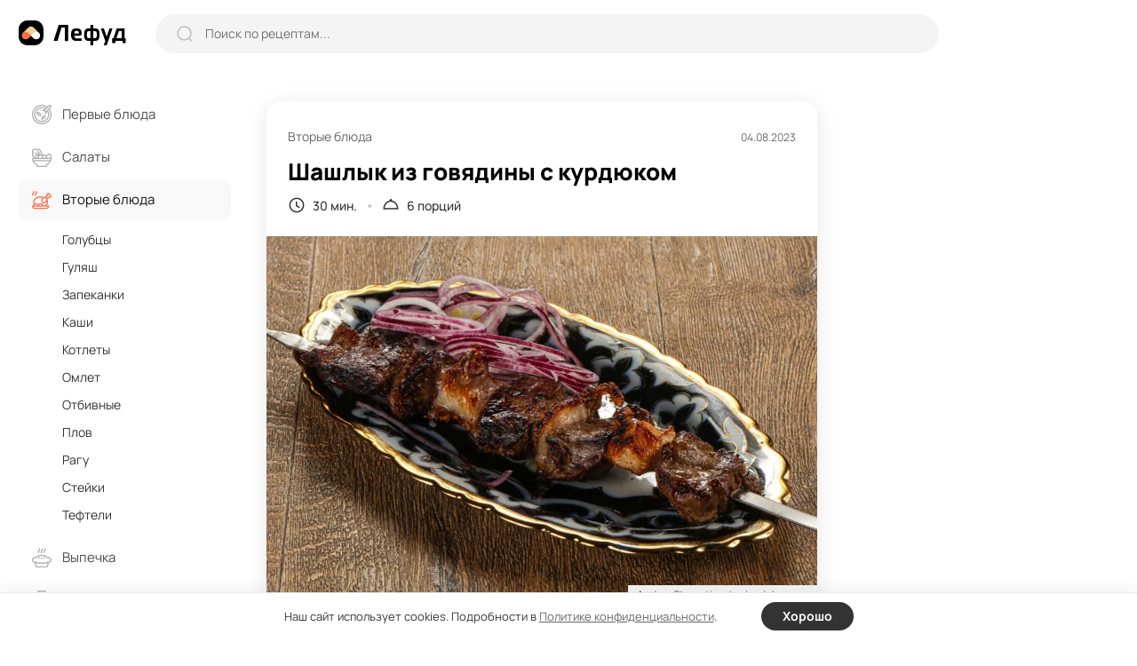

--- FILE ---
content_type: text/html; charset=UTF-8
request_url: https://lefood.menu/recipes/shashlyk-iz-govyadiny-s-kurdyukom/
body_size: 11393
content:
<!DOCTYPE html>
<html lang="ru-RU" >
<head>

        
    <meta name='robots' content='max-image-preview:large' />
<title>Шашлык из говядины с курдюком – простой и вкусный рецепт, как приготовить пошагово</title>
<meta name="description" content="Попробуйте хотя бы раз приготовить шашлык из говядины с курдюком. Вы удивитесь тому, насколько мясо получится вкусным и сочным. Маринад может быть любым, но на мой взгляд, лучше всего подходят смесь из острых специй, лимонного сока и лука." >
<link rel='dns-prefetch' href='//s.w.org' />
<meta name="robots" content="max-image-preview:large" >
<link rel="canonical" href="https://lefood.menu/recipes/shashlyk-iz-govyadiny-s-kurdyukom/" >
<meta property="og:site_name" content="Lefood.menu" >
<meta property="og:type" content="article" >
<meta property="og:title" content="Шашлык из говядины с курдюком – простой и вкусный рецепт, как приготовить пошагово" >
<meta property="article:published_time" content="2023-08-04T17:16:30+03:00" >
<meta property="article:modified_time" content="2023-08-04T17:49:28+03:00" >
<meta property="article:author" content="Ольга Безнoсюк" >
<meta property="article:section" content="Вторые блюда" >
<meta property="twitter:card" content="summary_large_image" >
<meta property="twitter:title" content="Шашлык из говядины с курдюком – простой и вкусный рецепт, как приготовить пошагово" >
<meta property="og:description" content="Попробуйте хотя бы раз приготовить шашлык из говядины с курдюком. Вы удивитесь тому, насколько мясо получится вкусным и сочным. Маринад может быть любым, но на мой взгляд, лучше всего подходят смесь из острых специй, лимонного сока и лука." >
<meta property="twitter:description" content="Попробуйте хотя бы раз приготовить шашлык из говядины с курдюком. Вы удивитесь тому, насколько мясо получится вкусным и сочным. Маринад может быть любым, но на мой взгляд, лучше всего подходят смесь из острых специй, лимонного сока и лука." >
<meta property="og:image" content="https://lefood.menu/wp-content/uploads/w_images/2023/08/recept-80066-1-1240x827.jpg" >
<meta property="twitter:image" content="https://lefood.menu/wp-content/uploads/w_images/2023/08/recept-80066-1-1240x827.jpg" >
<meta property="og:url" content="https://lefood.menu/recipes/shashlyk-iz-govyadiny-s-kurdyukom/" >
<meta property="twitter:url" content="https://lefood.menu/recipes/shashlyk-iz-govyadiny-s-kurdyukom/" >
<meta http-equiv="Content-Type" content="text/html; charset=UTF-8" >
<meta name="viewport" content="initial-scale=1.0, maximum-scale=5.0, minimum-scale=1.0, width=device-width, height=device-height" >
<meta name="theme-color" content="#FFFFFF" >
<link rel="icon" href="/favicon.ico" type="image/x-icon" >
<link rel="shortcut icon" href="/favicon.ico" type="image/x-icon" >
<link rel="icon" href="/favicon.svg" type="image/svg+xml" >
<link rel="apple-touch-icon" href="https://lefood.menu/wp-content/themes/lefood/img/apple-touch-icon.png" >
<link rel="apple-touch-icon" sizes="57x57" href="https://lefood.menu/wp-content/themes/lefood/img/apple-touch-icon-57x57.png" >
<link rel="apple-touch-icon" sizes="72x72" href="https://lefood.menu/wp-content/themes/lefood/img/apple-touch-icon-72x72.png" >
<link rel="apple-touch-icon" sizes="76x76" href="https://lefood.menu/wp-content/themes/lefood/img/apple-touch-icon-76x76.png" >
<link rel="apple-touch-icon" sizes="114x114" href="https://lefood.menu/wp-content/themes/lefood/img/apple-touch-icon-114x114.png" >
<link rel="apple-touch-icon" sizes="120x120" href="https://lefood.menu/wp-content/themes/lefood/img/apple-touch-icon-120x120.png" >
<link rel="apple-touch-icon" sizes="144x144" href="https://lefood.menu/wp-content/themes/lefood/img/apple-touch-icon-144x144.png" >
<link rel="apple-touch-icon" sizes="152x152" href="https://lefood.menu/wp-content/themes/lefood/img/apple-touch-icon-152x152.png" >
<link rel="apple-touch-icon" sizes="180x180" href="https://lefood.menu/wp-content/themes/lefood/img/apple-touch-icon-180x180.png" >
<link rel="manifest" href="/manifest.json">
<link rel='stylesheet' id='lf_all-css'  href='https://lefood.menu/wp-content/themes/lefood/css/lefood_v74172090.css' type='text/css' media='all' />
        <script id="rpr-org-schema" type="application/ld+json">{"@context":"https:\/\/schema.org","@type":"Organization","name":"\u041b\u0435\u0444\u0443\u0434","url":"https:\/\/lefood.menu","logo":"https:\/\/lefood.menu\/wp-content\/themes\/lefood\/img\/apple-touch-icon-512x512.png","sameAs":["https:\/\/t.me\/lefood_menu","https:\/\/vk.com\/lefood_menu","https:\/\/www.youtube.com\/channel\/UCHCklmIcHoMJZrPLHDOwAkQ","https:\/\/www.pinterest.ru\/lefood_menu\/"]}</script>
            <script id="rpr-recipe-schema" type="application/ld+json">{"@context":"http:\/\/schema.org","@type":"Recipe","name":"\u0428\u0430\u0448\u043b\u044b\u043a \u0438\u0437 \u0433\u043e\u0432\u044f\u0434\u0438\u043d\u044b \u0441 \u043a\u0443\u0440\u0434\u044e\u043a\u043e\u043c","image":{"@type":"ImageObject","url":"https:\/\/lefood.menu\/wp-content\/uploads\/w_images\/2023\/08\/recept-80066-1-1240x827.jpg","name":"\u0428\u0430\u0448\u043b\u044b\u043a \u0438\u0437 \u0433\u043e\u0432\u044f\u0434\u0438\u043d\u044b \u0441 \u043a\u0443\u0440\u0434\u044e\u043a\u043e\u043c","width":"1240 px","height":"827 px"},"resultPhoto":"https:\/\/lefood.menu\/wp-content\/uploads\/w_images\/2023\/08\/recept-80066-1-1240x827.jpg","author":{"@type":"Person","name":"\u041e\u043b\u044c\u0433\u0430 \u0411\u0435\u0437\u043do\u0441\u044e\u043a","url":"https:\/\/lefood.menu\/profile\/10\/","sameAs":[]},"datePublished":"2023-08-04T17:16:30+03:00","dateModified":"2023-08-04T17:49:28+03:00","description":"\u041f\u043e\u043f\u0440\u043e\u0431\u0443\u0439\u0442\u0435 \u0445\u043e\u0442\u044f \u0431\u044b \u0440\u0430\u0437 \u043f\u0440\u0438\u0433\u043e\u0442\u043e\u0432\u0438\u0442\u044c \u0448\u0430\u0448\u043b\u044b\u043a \u0438\u0437 \u0433\u043e\u0432\u044f\u0434\u0438\u043d\u044b \u0441 \u043a\u0443\u0440\u0434\u044e\u043a\u043e\u043c. \u0412\u044b \u0443\u0434\u0438\u0432\u0438\u0442\u0435\u0441\u044c \u0442\u043e\u043c\u0443, \u043d\u0430\u0441\u043a\u043e\u043b\u044c\u043a\u043e \u043c\u044f\u0441\u043e \u043f\u043e\u043b\u0443\u0447\u0438\u0442\u0441\u044f \u0432\u043a\u0443\u0441\u043d\u044b\u043c \u0438 \u0441\u043e\u0447\u043d\u044b\u043c. \u041c\u0430\u0440\u0438\u043d\u0430\u0434 \u043c\u043e\u0436\u0435\u0442 \u0431\u044b\u0442\u044c \u043b\u044e\u0431\u044b\u043c, \u043d\u043e \u043d\u0430 \u043c\u043e\u0439 \u0432\u0437\u0433\u043b\u044f\u0434, \u043b\u0443\u0447\u0448\u0435 \u0432\u0441\u0435\u0433\u043e \u043f\u043e\u0434\u0445\u043e\u0434\u044f\u0442 \u0441\u043c\u0435\u0441\u044c \u0438\u0437 \u043e\u0441\u0442\u0440\u044b\u0445 \u0441\u043f\u0435\u0446\u0438\u0439, \u043b\u0438\u043c\u043e\u043d\u043d\u043e\u0433\u043e \u0441\u043e\u043a\u0430 \u0438 \u043b\u0443\u043a\u0430.","prepTime":"PT10M","cookTime":"PT20M","totalTime":"PT30M","recipeYield":"6","recipeCategory":"\u0412\u0442\u043e\u0440\u044b\u0435 \u0431\u043b\u044e\u0434\u0430","recipeCuisine":"\u0413\u0440\u0443\u0437\u0438\u043d\u0441\u043a\u0430\u044f, \u041a\u0430\u0432\u043a\u0430\u0437\u0441\u043a\u0430\u044f","recipeIngredient":["\u0413\u043e\u0432\u044f\u0434\u0438\u043d\u0430 1,5 \u043a\u0433","\u041a\u0443\u0440\u0434\u044e\u0447\u043d\u044b\u0439 \u0436\u0438\u0440 500 \u0433","\u041b\u0443\u043a 4 \u0448\u0442\u0443\u043a\u0438","\u041b\u0438\u043c\u043e\u043d \u043f\u043e\u043b\u043e\u0432\u0438\u043d\u0430","\u0425\u043c\u0435\u043b\u0438-\u0441\u0443\u043d\u0435\u043b\u0438 1 \u0447.\u043b.","\u0421\u0443\u043c\u0430\u0445 0,5 \u0447.\u043b.","\u0421\u043e\u043b\u044c 1,5 \u0447.\u043b."],"recipeInstructions":[{"@type":"HowToStep","name":"\u0428\u0430\u0433 1","text":"\u041b\u0443\u043a \u043e\u0447\u0438\u0441\u0442\u0438\u0442\u0435 \u043e\u0442 \u0448\u0435\u043b\u0443\u0445\u0438 \u0438 \u0438\u0437\u043c\u0435\u043b\u044c\u0447\u0438\u0442\u0435 \u0432 \u0431\u043b\u0435\u043d\u0434\u0435\u0440\u0435.","url":"https:\/\/lefood.menu\/recipes\/shashlyk-iz-govyadiny-s-kurdyukom\/#ra99331"},{"@type":"HowToStep","name":"\u0428\u0430\u0433 2","text":"\u041d\u0430\u0440\u0435\u0436\u044c\u0442\u0435 \u0433\u043e\u0432\u044f\u0434\u0438\u043d\u0443 \u0438 \u043a\u0443\u0440\u0434\u044e\u0447\u043d\u044b\u0439 \u0436\u0438\u0440, \u0441\u043b\u043e\u0436\u0438\u0442\u0435 \u0432 \u043c\u0438\u0441\u043a\u0443.","url":"https:\/\/lefood.menu\/recipes\/shashlyk-iz-govyadiny-s-kurdyukom\/#r1481dd"},{"@type":"HowToStep","name":"\u0428\u0430\u0433 3","text":"\u0414\u043e\u0431\u0430\u0432\u044c\u0442\u0435 \u0438\u0437\u043c\u0435\u043b\u044c\u0447\u0435\u043d\u043d\u044b\u0439 \u043b\u0443\u043a, \u0441\u043e\u043a \u043b\u0438\u043c\u043e\u043d\u0430, \u0441\u043f\u0435\u0446\u0438\u0438 \u0438 \u0441\u043e\u043b\u044c. \u041f\u0435\u0440\u0435\u043c\u0435\u0448\u0430\u0439\u0442\u0435, \u043d\u0430\u043a\u0440\u043e\u0439\u0442\u0435 \u043f\u0438\u0449\u0435\u0432\u043e\u0439 \u043f\u043b\u0435\u043d\u043a\u043e\u0439 \u0438 \u0443\u0431\u0435\u0440\u0438\u0442\u0435 \u0432 \u0445\u043e\u043b\u043e\u0434\u0438\u043b\u044c\u043d\u0438\u043a \u043d\u0430 1 \u0441\u0443\u0442\u043a\u0438.","url":"https:\/\/lefood.menu\/recipes\/shashlyk-iz-govyadiny-s-kurdyukom\/#r06beed"},{"@type":"HowToStep","name":"\u0428\u0430\u0433 4","text":"\u041e\u0447\u0438\u0441\u0442\u0438\u0442\u0435 \u043c\u044f\u0441\u043e \u0438 \u0436\u0438\u0440 \u043e\u0442 \u043e\u0441\u0442\u0430\u0442\u043a\u043e\u0432 \u043c\u0430\u0440\u0438\u043d\u0430\u0434\u0430, \u043d\u0430\u0434\u0435\u043d\u044c\u0442\u0435 \u043d\u0430 \u0448\u0430\u043c\u043f\u0443\u0440\u044b.","url":"https:\/\/lefood.menu\/recipes\/shashlyk-iz-govyadiny-s-kurdyukom\/#r13f000"},{"@type":"HowToStep","name":"\u0428\u0430\u0433 5","text":"\u041e\u0431\u0436\u0430\u0440\u0438\u0432\u0430\u0439\u0442\u0435 \u0433\u043e\u0432\u044f\u0434\u0438\u043d\u0443 \u0441 \u043a\u0443\u0440\u0434\u044e\u043a\u043e\u043c \u043d\u0430 \u043c\u0430\u043d\u0433\u0430\u043b\u0435 \u043d\u0430\u0434 \u0441\u0435\u0434\u044b\u043c\u0438 \u0443\u0433\u043b\u044f\u043c\u0438 20 \u043c\u0438\u043d\u0443\u0442, \u0447\u0430\u0441\u0442\u043e \u043f\u0435\u0440\u0435\u0432\u043e\u0440\u0430\u0447\u0438\u0432\u0430\u044f.","url":"https:\/\/lefood.menu\/recipes\/shashlyk-iz-govyadiny-s-kurdyukom\/#r4f6025"}]}</script>
            <script id="rpr-article-schema" type="application/ld+json">{"@context":"http:\/\/schema.org","@type":"Article","mainEntityOfPage":"https:\/\/lefood.menu\/recipes\/shashlyk-iz-govyadiny-s-kurdyukom\/","name":"\u0428\u0430\u0448\u043b\u044b\u043a \u0438\u0437 \u0433\u043e\u0432\u044f\u0434\u0438\u043d\u044b \u0441 \u043a\u0443\u0440\u0434\u044e\u043a\u043e\u043c","headline":"\u0428\u0430\u0448\u043b\u044b\u043a \u0438\u0437 \u0433\u043e\u0432\u044f\u0434\u0438\u043d\u044b \u0441 \u043a\u0443\u0440\u0434\u044e\u043a\u043e\u043c","datePublished":"2023-08-04T17:16:30+03:00","dateModified":"2023-08-04T17:49:28+03:00","description":"\u041f\u043e\u043f\u0440\u043e\u0431\u0443\u0439\u0442\u0435 \u0445\u043e\u0442\u044f \u0431\u044b \u0440\u0430\u0437 \u043f\u0440\u0438\u0433\u043e\u0442\u043e\u0432\u0438\u0442\u044c \u0448\u0430\u0448\u043b\u044b\u043a \u0438\u0437 \u0433\u043e\u0432\u044f\u0434\u0438\u043d\u044b \u0441 \u043a\u0443\u0440\u0434\u044e\u043a\u043e\u043c. \u0412\u044b \u0443\u0434\u0438\u0432\u0438\u0442\u0435\u0441\u044c \u0442\u043e\u043c\u0443, \u043d\u0430\u0441\u043a\u043e\u043b\u044c\u043a\u043e \u043c\u044f\u0441\u043e \u043f\u043e\u043b\u0443\u0447\u0438\u0442\u0441\u044f \u0432\u043a\u0443\u0441\u043d\u044b\u043c \u0438 \u0441\u043e\u0447\u043d\u044b\u043c. \u041c\u0430\u0440\u0438\u043d\u0430\u0434 \u043c\u043e\u0436\u0435\u0442 \u0431\u044b\u0442\u044c \u043b\u044e\u0431\u044b\u043c, \u043d\u043e \u043d\u0430 \u043c\u043e\u0439 \u0432\u0437\u0433\u043b\u044f\u0434, \u043b\u0443\u0447\u0448\u0435 \u0432\u0441\u0435\u0433\u043e \u043f\u043e\u0434\u0445\u043e\u0434\u044f\u0442 \u0441\u043c\u0435\u0441\u044c \u0438\u0437 \u043e\u0441\u0442\u0440\u044b\u0445 \u0441\u043f\u0435\u0446\u0438\u0439, \u043b\u0438\u043c\u043e\u043d\u043d\u043e\u0433\u043e \u0441\u043e\u043a\u0430 \u0438 \u043b\u0443\u043a\u0430.","image":{"@type":"ImageObject","url":"https:\/\/lefood.menu\/wp-content\/uploads\/w_images\/2023\/08\/recept-80066-1-1240x827.jpg","width":1240,"height":827},"author":{"@type":"Person","name":"\u041e\u043b\u044c\u0433\u0430 \u0411\u0435\u0437\u043do\u0441\u044e\u043a","url":"https:\/\/lefood.menu\/profile\/10\/"},"publisher":{"@type":"Organization","name":"\u041b\u0435\u0444\u0443\u0434","logo":"https:\/\/lefood.menu\/wp-content\/themes\/lefood\/img\/apple-touch-icon-512x512.png"}}</script>
            <script id="rpr-breadcrumbs-schema" type="application/ld+json">{"@context":"http:\/\/schema.org","@type":"BreadcrumbList","itemListElement":[{"@type":"ListItem","position":1,"item":{"@type":"Thing","@id":"https:\/\/lefood.menu","name":"\u041a\u0443\u043b\u0438\u043d\u0430\u0440\u043d\u044b\u0435 \u0440\u0435\u0446\u0435\u043f\u0442\u044b \u0441 \u0444\u043e\u0442\u043e, \u043f\u0440\u043e\u0441\u0442\u044b\u0435 \u0438 \u0432\u043a\u0443\u0441\u043d\u044b\u0435 \u0440\u0435\u0446\u0435\u043f\u0442\u044b \u0431\u043b\u044e\u0434 \u043d\u0430 \u041b\u0435\u0444\u0443\u0434","url":"https:\/\/lefood.menu"}},{"@type":"ListItem","position":2,"item":{"@type":"Thing","@id":"https:\/\/lefood.menu\/vtorye-blyuda\/","name":"\u0412\u0442\u043e\u0440\u044b\u0435 \u0431\u043b\u044e\u0434\u0430","url":"https:\/\/lefood.menu\/vtorye-blyuda\/"}},{"@type":"ListItem","position":3,"item":{"@type":"Thing","@id":"https:\/\/lefood.menu\/recipes\/shashlyk-iz-govyadiny-s-kurdyukom\/","name":"\u0428\u0430\u0448\u043b\u044b\u043a \u0438\u0437 \u0433\u043e\u0432\u044f\u0434\u0438\u043d\u044b \u0441 \u043a\u0443\u0440\u0434\u044e\u043a\u043e\u043c","url":"https:\/\/lefood.menu\/recipes\/shashlyk-iz-govyadiny-s-kurdyukom\/"}}]}</script>
        
        
            <script data-cfasync="false">window.lf_is_recipe = 1;</script>
        
</head>

<body class="rpr_recipe-template-default single single-rpr_recipe postid-80066 single-recipe">
        <input type="hidden" id="max_rec_count" value="50">
    <form action="/wp-admin/admin-ajax.php" id="ajax_form" class="hidden" method="POST">
        <input type="hidden" id="ajax_security" name="ajax_security" value="bf12186564" /><input type="hidden" name="_wp_http_referer" value="/recipes/shashlyk-iz-govyadiny-s-kurdyukom/" />    </form>
    <div class="main-wrapper">
        <header class="header">
            <div class="inner-wrapper header-wrapper" role="banner">
                <div class="header-sandwich">
                    <div><span></span></div>
                </div>
                <div class="header-logo logo">
                    <a href="https://lefood.menu" title="Лефуд">
                        <svg width="122" height="28" viewBox="0 0 122 28" fill="none" xmlns="http://www.w3.org/2000/svg" id="svg_logo"><path d="M0 0Z" /></svg>
                    </a>
                </div>
                <div class="header-search">
                    <form role="search" action="https://lefood.menu/" method="GET" class="search-form" onsubmit="return false;">
                        <div class="search-form_icon">
                            <svg width="18" height="18" viewBox="0 0 18 18" fill="none">
                                <ellipse cx="8.49059" cy="8.49047" rx="7.49047" ry="7.49047" stroke="#BEBEBE" stroke-width="1.5" stroke-linecap="round" stroke-linejoin="round"/>
                                <path d="M13.7003 14.0894L16.637 17.0184" stroke="#BEBEBE" stroke-width="1.5" stroke-linecap="round" stroke-linejoin="round"/>
                            </svg>
                        </div>
                        <input type="text" name="s" placeholder="Поиск по рецептам..." value="" onchange="lf_search(this)">
                        <div class="search-form_close">
                            <svg width="13" height="13" viewBox="0 0 13 13" fill="none">
                                <path d="M11.4298 1.53025L1.53033 11.4297" stroke="#999999" stroke-width="2" stroke-linecap="round" stroke-linejoin="round"/>
                                <path d="M11.4297 11.4298L1.53022 1.53033" stroke="#999999" stroke-width="2" stroke-linecap="round" stroke-linejoin="round"/>
                            </svg>
                        </div>
                        <button type="submit" class="search-form_btn">Найти</button>
                    </form>
                </div>
                <div class="header-block">

                    <div class="header_ajax">
                        <div class="header-add">
                            <span data-url="#" class="as_link" data-fancybox data-src="#popup-login">
                                <svg width="14" height="14" viewBox="0 0 14 14">
                                    <path d="M6.99919 1V13" stroke="#333333" stroke-width="2" stroke-linecap="round" stroke-linejoin="round"/>
                                    <path d="M13 6.99992H1" stroke="#333333" stroke-width="2" stroke-linecap="round" stroke-linejoin="round"/>
                                </svg>
                            </span>
                        </div>
                        <button type="button" data-fancybox data-src="#popup-login" class="btn1 header-btn_login" aria-label="login">
                            <svg width="21" height="21" viewBox="0 0 21 21" fill="none">
                                <path d="M14.041 10.2498H1" stroke="black" stroke-width="2" stroke-linecap="round" stroke-linejoin="round"/>
                                <path d="M11.1133 7.33374L14.0413 10.2497L11.1133 13.1657" stroke="black" stroke-width="2" stroke-linecap="round" stroke-linejoin="round"/>
                                <path d="M4.73291 5.617V4.684C4.73291 2.649 6.38191 1 8.41791 1H16.3019C18.3319 1 19.9769 2.645 19.9769 4.675V15.815C19.9769 17.85 18.3269 19.5 16.2919 19.5H8.40691C6.37791 19.5 4.73291 17.854 4.73291 15.825V14.883" stroke="black" stroke-width="2" stroke-linecap="round" stroke-linejoin="round"/>
                            </svg>
                            <span>Войти</span>
                        </button>
                    </div>

                </div>
            </div>
        </header>
        <main class="main-content">
            <div class="inner-wrapper main-content_wrapper" role="main">
                <aside class="sidebar">
                    <div class="main-menu">
                        <div class="main-menu_inner">
                            <form role="search" action="https://lefood.menu/" method="GET" class="search-form" onsubmit="return false;">
                                <div class="search-form_icon">
                                    <svg width="18" height="18" viewBox="0 0 18 18" fill="none">
                                        <ellipse cx="8.49059" cy="8.49047" rx="7.49047" ry="7.49047" stroke="#BEBEBE" stroke-width="1.5" stroke-linecap="round" stroke-linejoin="round"></ellipse>
                                        <path d="M13.7003 14.0894L16.637 17.0184" stroke="#BEBEBE" stroke-width="1.5" stroke-linecap="round" stroke-linejoin="round"></path>
                                    </svg>
                                </div>
                                <input type="text" name="s" placeholder="Поиск по рецептам..." value="" onchange="lf_search(this)">
                            </form>
                            <nav role="navigation"><!--noindex-->
	<ul>
					<li class="">
				<a href="https://lefood.menu/pervye-blyuda/" title="Первые блюда">
				<span class="main-menu_head">
											<svg class="icon" width="22" height="22" viewBox="0 0 22 22" id="svg_m1"><path d="M0 0Z" /></svg>
											
					<span>Первые блюда</span>
					<svg class="arrow" width="18" height="18" viewBox="0 0 18 18" fill="none">
						<path d="M15 6L9 12L3 6" stroke="#333333" stroke-width="1.5" stroke-linecap="round" stroke-linejoin="round"/>
					</svg>
				</span>
				</a>
								<ul class="sub-menu active">
										<li class=" parent_mob_item">
						<span class="as_link" data-url="https://lefood.menu/pervye-blyuda/">Все первые блюда</span>
					</li>
					                                    <li><span data-url="https://lefood.menu/borschi/" class="as_link">Борщи</span></li>
                													
						                                    <li><span data-url="https://lefood.menu/bulony/" class="as_link">Бульоны</span></li>
                													
						                                    <li><span data-url="https://lefood.menu/lagman/" class="as_link">Лагман</span></li>
                													
						                                    <li><span data-url="https://lefood.menu/molochnye-supy/" class="as_link">Молочные супы</span></li>
                													
						                                    <li><span data-url="https://lefood.menu/okroshka/" class="as_link">Окрошка</span></li>
                													
						                                    <li><span data-url="https://lefood.menu/rassolnik/" class="as_link">Рассольник</span></li>
                													
						                                    <li><span data-url="https://lefood.menu/solyanka/" class="as_link">Солянка</span></li>
                													
						                                    <li><span data-url="https://lefood.menu/supy/" class="as_link">Супы</span></li>
                													
						                                    <li><span data-url="https://lefood.menu/uha/" class="as_link">Уха</span></li>
                													
						                                    <li><span data-url="https://lefood.menu/schi/" class="as_link">Щи</span></li>
                													
										</ul>
			</li>
						<li class="">
				<a href="https://lefood.menu/salaty/" title="Салаты">
				<span class="main-menu_head">
											<svg class="icon" width="22" height="22" viewBox="0 0 22 22" id="svg_m2"><path d="M0 0Z" /></svg>
											
					<span>Салаты</span>
					<svg class="arrow" width="18" height="18" viewBox="0 0 18 18" fill="none">
						<path d="M15 6L9 12L3 6" stroke="#333333" stroke-width="1.5" stroke-linecap="round" stroke-linejoin="round"/>
					</svg>
				</span>
				</a>
								<ul class="sub-menu active">
										<li class=" parent_mob_item">
						<span class="as_link" data-url="https://lefood.menu/salaty/">Все салаты</span>
					</li>
					                                    <li><span data-url="https://lefood.menu/vinegret/" class="as_link">Винегрет</span></li>
                													
						                                    <li><span data-url="https://lefood.menu/grecheskiy-salat/" class="as_link">Греческий салат</span></li>
                													
						                                    <li><span data-url="https://lefood.menu/krabovye-salaty/" class="as_link">Крабовые салаты</span></li>
                													
						                                    <li><span data-url="https://lefood.menu/olive/" class="as_link">Оливье</span></li>
                													
						                                    <li><span data-url="https://lefood.menu/salat-mimoza/" class="as_link">Салат Мимоза</span></li>
                													
						                                    <li><span data-url="https://lefood.menu/salat-cezar/" class="as_link">Салат Цезарь</span></li>
                													
						                                    <li><span data-url="https://lefood.menu/salaty-iz-kapusty/" class="as_link">Салаты из капусты</span></li>
                													
						                                    <li><span data-url="https://lefood.menu/salaty-s-krevetkami/" class="as_link">Салаты с креветками</span></li>
                													
						                                    <li><span data-url="https://lefood.menu/salaty-s-kuricey/" class="as_link">Салаты с курицей</span></li>
                													
						                                    <li><span data-url="https://lefood.menu/seledka-pod-shuboy/" class="as_link">Селедка под шубой</span></li>
                													
						                                    <li><span data-url="https://lefood.menu/fruktovye-salaty/" class="as_link">Фруктовые салаты</span></li>
                													
										</ul>
			</li>
						<li class="active">
				<a href="https://lefood.menu/vtorye-blyuda/" title="Вторые блюда">
				<span class="main-menu_head">
											<svg class="icon" width="22" height="22" viewBox="0 0 22 22" id="svg_m3"><path d="M0 0Z" /></svg>
											
					<span>Вторые блюда</span>
					<svg class="arrow" width="18" height="18" viewBox="0 0 18 18" fill="none">
						<path d="M15 6L9 12L3 6" stroke="#333333" stroke-width="1.5" stroke-linecap="round" stroke-linejoin="round"/>
					</svg>
				</span>
				</a>
								<ul class="sub-menu active">
										<li class="active parent_mob_item">
						<span class="as_link" data-url="https://lefood.menu/vtorye-blyuda/">Все вторые блюда</span>
					</li>
					                                                        <li><span data-url="https://lefood.menu/golubcy/" class="as_link">Голубцы</span></li>
                													
						                                                        <li><span data-url="https://lefood.menu/gulyash/" class="as_link">Гуляш</span></li>
                													
						                                                        <li><span data-url="https://lefood.menu/zapekanki/" class="as_link">Запеканки</span></li>
                													
						                                                        <li><span data-url="https://lefood.menu/kashi/" class="as_link">Каши</span></li>
                													
						                                                        <li><span data-url="https://lefood.menu/kotlety/" class="as_link">Котлеты</span></li>
                													
						                                                        <li><span data-url="https://lefood.menu/omlet/" class="as_link">Омлет</span></li>
                													
						                                                        <li><span data-url="https://lefood.menu/otbivnye/" class="as_link">Отбивные</span></li>
                													
						                                                        <li><span data-url="https://lefood.menu/plov/" class="as_link">Плов</span></li>
                													
						                                                        <li><span data-url="https://lefood.menu/ragu/" class="as_link">Рагу</span></li>
                													
						                                                        <li><span data-url="https://lefood.menu/steyki/" class="as_link">Стейки</span></li>
                													
						                                                        <li><span data-url="https://lefood.menu/tefteli/" class="as_link">Тефтели</span></li>
                													
										</ul>
			</li>
						<li class="">
				<a href="https://lefood.menu/vypechka/" title="Выпечка">
				<span class="main-menu_head">
											<svg class="icon" width="22" height="22" viewBox="0 0 22 22" id="svg_m4"><path d="M0 0Z" /></svg>
											
					<span>Выпечка</span>
					<svg class="arrow" width="18" height="18" viewBox="0 0 18 18" fill="none">
						<path d="M15 6L9 12L3 6" stroke="#333333" stroke-width="1.5" stroke-linecap="round" stroke-linejoin="round"/>
					</svg>
				</span>
				</a>
								<ul class="sub-menu active">
										<li class=" parent_mob_item">
						<span class="as_link" data-url="https://lefood.menu/vypechka/">Вся выпечка</span>
					</li>
					                                    <li><span data-url="https://lefood.menu/bliny/" class="as_link">Блины</span></li>
                													
						                                    <li><span data-url="https://lefood.menu/keksy/" class="as_link">Кексы</span></li>
                													
						                                    <li><span data-url="https://lefood.menu/kruassany/" class="as_link">Круассаны</span></li>
                													
						                                    <li><span data-url="https://lefood.menu/maffiny/" class="as_link">Маффины</span></li>
                													
						                                    <li><span data-url="https://lefood.menu/oladi/" class="as_link">Оладьи</span></li>
                													
						                                    <li><span data-url="https://lefood.menu/pechene/" class="as_link">Печенье</span></li>
                													
						                                    <li><span data-url="https://lefood.menu/pirogi/" class="as_link">Пироги</span></li>
                													
						                                    <li><span data-url="https://lefood.menu/pirojki/" class="as_link">Пирожки</span></li>
                													
						                                    <li><span data-url="https://lefood.menu/picca/" class="as_link">Пицца</span></li>
                													
						                                    <li><span data-url="https://lefood.menu/sloyki/" class="as_link">Слойки</span></li>
                													
						                                    <li><span data-url="https://lefood.menu/sharlotka/" class="as_link">Шарлотка</span></li>
                													
										</ul>
			</li>
						<li class="">
				<a href="https://lefood.menu/zagotovki-na-zimu/" title="Заготовки на зиму">
				<span class="main-menu_head">
											<svg class="icon" width="22" height="22" viewBox="0 0 22 22" id="svg_m5"><path d="M0 0Z" /></svg>
											
					<span>Заготовки на зиму</span>
					<svg class="arrow" width="18" height="18" viewBox="0 0 18 18" fill="none">
						<path d="M15 6L9 12L3 6" stroke="#333333" stroke-width="1.5" stroke-linecap="round" stroke-linejoin="round"/>
					</svg>
				</span>
				</a>
								<ul class="sub-menu active">
										<li class=" parent_mob_item">
						<span class="as_link" data-url="https://lefood.menu/zagotovki-na-zimu/">Все заготовки на зиму</span>
					</li>
					                                    <li><span data-url="https://lefood.menu/baklajany-na-zimu/" class="as_link">Баклажаны на зиму</span></li>
                													
						                                    <li><span data-url="https://lefood.menu/bolgarskiy-perec-na-zimu/" class="as_link">Болгарский перец на зиму</span></li>
                													
						                                    <li><span data-url="https://lefood.menu/varene/" class="as_link">Варенье</span></li>
                													
						                                    <li><span data-url="https://lefood.menu/kabachki-na-zimu/" class="as_link">Кабачки на зиму</span></li>
                													
						                                    <li><span data-url="https://lefood.menu/kabachkovaya-ikra-na-zimu/" class="as_link">Кабачковая икра на зиму</span></li>
                													
						                                    <li><span data-url="https://lefood.menu/kapusta-na-zimu/" class="as_link">Капуста на зиму</span></li>
                													
						                                    <li><span data-url="https://lefood.menu/ogurcy-na-zimu/" class="as_link">Огурцы на зиму</span></li>
                													
						                                    <li><span data-url="https://lefood.menu/pomidory-na-zimu/" class="as_link">Помидоры на зиму</span></li>
                													
						                                    <li><span data-url="https://lefood.menu/salaty-na-zimu/" class="as_link">Салаты на зиму</span></li>
                													
										</ul>
			</li>
						<li class="">
				<a href="https://lefood.menu/deserty/" title="Десерты">
				<span class="main-menu_head">
											<svg class="icon" width="22" height="22" viewBox="0 0 22 22" id="svg_m6"><path d="M0 0Z" /></svg>
											
					<span>Десерты</span>
					<svg class="arrow" width="18" height="18" viewBox="0 0 18 18" fill="none">
						<path d="M15 6L9 12L3 6" stroke="#333333" stroke-width="1.5" stroke-linecap="round" stroke-linejoin="round"/>
					</svg>
				</span>
				</a>
								<ul class="sub-menu active">
										<li class=" parent_mob_item">
						<span class="as_link" data-url="https://lefood.menu/deserty/">Все десерты</span>
					</li>
					                                    <li><span data-url="https://lefood.menu/zefir/" class="as_link">Зефир</span></li>
                													
						                                    <li><span data-url="https://lefood.menu/morojenoe/" class="as_link">Мороженое</span></li>
                													
						                                    <li><span data-url="https://lefood.menu/panna-kotta/" class="as_link">Панна-котта</span></li>
                													
						                                    <li><span data-url="https://lefood.menu/pastila/" class="as_link">Пастила</span></li>
                													
						                                    <li><span data-url="https://lefood.menu/smetannik/" class="as_link">Сметанник</span></li>
                													
						                                    <li><span data-url="https://lefood.menu/syrniki/" class="as_link">Сырники</span></li>
                													
						                                    <li><span data-url="https://lefood.menu/tiramisu/" class="as_link">Тирамису</span></li>
                													
						                                    <li><span data-url="https://lefood.menu/torty/" class="as_link">Торты</span></li>
                													
						                                    <li><span data-url="https://lefood.menu/chizkeyki/" class="as_link">Чизкейки</span></li>
                													
										</ul>
			</li>
						<li class="">
				<a href="https://lefood.menu/zakuski/" title="Закуски">
				<span class="main-menu_head">
											<svg class="icon" width="22" height="22" viewBox="0 0 22 22" id="svg_m7"><path d="M0 0Z" /></svg>
											
					<span>Закуски</span>
					<svg class="arrow" width="18" height="18" viewBox="0 0 18 18" fill="none">
						<path d="M15 6L9 12L3 6" stroke="#333333" stroke-width="1.5" stroke-linecap="round" stroke-linejoin="round"/>
					</svg>
				</span>
				</a>
								<ul class="sub-menu active">
										<li class=" parent_mob_item">
						<span class="as_link" data-url="https://lefood.menu/zakuski/">Все закуски</span>
					</li>
					                                    <li><span data-url="https://lefood.menu/buterbrody/" class="as_link">Бутерброды</span></li>
                													
						                                    <li><span data-url="https://lefood.menu/zakuski-k-pivu/" class="as_link">Закуски к пиву</span></li>
                													
						                                    <li><span data-url="https://lefood.menu/kanape/" class="as_link">Канапе</span></li>
                													
						                                    <li><span data-url="https://lefood.menu/pashtety/" class="as_link">Паштеты</span></li>
                													
						                                    <li><span data-url="https://lefood.menu/rolly/" class="as_link">Роллы</span></li>
                													
						                                    <li><span data-url="https://lefood.menu/rulety-iz-lavasha/" class="as_link">Рулеты из лаваша</span></li>
                													
						                                    <li><span data-url="https://lefood.menu/holodec/" class="as_link">Холодец</span></li>
                													
						                                    <li><span data-url="https://lefood.menu/hot-dogi/" class="as_link">Хот-доги</span></li>
                													
						                                    <li><span data-url="https://lefood.menu/humus/" class="as_link">Хумус</span></li>
                													
						                                    <li><span data-url="https://lefood.menu/shaurma/" class="as_link">Шаурма</span></li>
                													
										</ul>
			</li>
						<li class="">
				<a href="https://lefood.menu/napitki/" title="Напитки">
				<span class="main-menu_head">
											<svg class="icon" width="20" height="22" viewBox="0 0 20 22" id="svg_m8"><path d="M0 0Z" /></svg>

											
					<span>Напитки</span>
					<svg class="arrow" width="18" height="18" viewBox="0 0 18 18" fill="none">
						<path d="M15 6L9 12L3 6" stroke="#333333" stroke-width="1.5" stroke-linecap="round" stroke-linejoin="round"/>
					</svg>
				</span>
				</a>
								<ul class="sub-menu active">
										<li class=" parent_mob_item">
						<span class="as_link" data-url="https://lefood.menu/napitki/">Все напитки</span>
					</li>
					                                    <li><span data-url="https://lefood.menu/kvas/" class="as_link">Квас</span></li>
                													
						                                    <li><span data-url="https://lefood.menu/kisel/" class="as_link">Кисель</span></li>
                													
						                                    <li><span data-url="https://lefood.menu/kompoty/" class="as_link">Компоты</span></li>
                													
						                                    <li><span data-url="https://lefood.menu/kofe/" class="as_link">Кофе</span></li>
                													
						                                    <li><span data-url="https://lefood.menu/limonad/" class="as_link">Лимонад</span></li>
                													
						                                    <li><span data-url="https://lefood.menu/molochnye-kokteyli/" class="as_link">Молочные коктейли</span></li>
                													
						                                    <li><span data-url="https://lefood.menu/mohito/" class="as_link">Мохито</span></li>
                													
						                                    <li><span data-url="https://lefood.menu/smuzi/" class="as_link">Смузи</span></li>
                													
						                                    <li><span data-url="https://lefood.menu/soki/" class="as_link">Соки</span></li>
                													
						                                    <li><span data-url="https://lefood.menu/chay/" class="as_link">Чай</span></li>
                													
										</ul>
			</li>
						<li class="">
				<a href="https://lefood.menu/sousy/" title="Соусы">
				<span class="main-menu_head">
											<svg class="icon" width="22" height="22" viewBox="0 0 22 22" id="svg_m9"><path d="M0 0Z" /></svg>
											
					<span>Соусы</span>
					<svg class="arrow" width="18" height="18" viewBox="0 0 18 18" fill="none">
						<path d="M15 6L9 12L3 6" stroke="#333333" stroke-width="1.5" stroke-linecap="round" stroke-linejoin="round"/>
					</svg>
				</span>
				</a>
								<ul class="sub-menu active">
										<li class=" parent_mob_item">
						<span class="as_link" data-url="https://lefood.menu/sousy/">Все соусы</span>
					</li>
					                                    <li><span data-url="https://lefood.menu/beshamel/" class="as_link">Бешамель</span></li>
                													
						                                    <li><span data-url="https://lefood.menu/gribnoy-sous/" class="as_link">Грибной соус</span></li>
                													
						                                    <li><span data-url="https://lefood.menu/ketchup/" class="as_link">Кетчуп</span></li>
                													
						                                    <li><span data-url="https://lefood.menu/mayonez/" class="as_link">Майонез</span></li>
                													
						                                    <li><span data-url="https://lefood.menu/marinady/" class="as_link">Маринады</span></li>
                													
						                                    <li><span data-url="https://lefood.menu/pesto/" class="as_link">Песто</span></li>
                													
						                                    <li><span data-url="https://lefood.menu/sous-barbekyu/" class="as_link">Соус барбекю</span></li>
                													
						                                    <li><span data-url="https://lefood.menu/sous-tartar/" class="as_link">Соус тартар</span></li>
                													
						                                    <li><span data-url="https://lefood.menu/sousy-k-rybe/" class="as_link">Соусы к рыбе</span></li>
                													
						                                    <li><span data-url="https://lefood.menu/syrnyy-sous/" class="as_link">Сырный соус</span></li>
                													
						                                    <li><span data-url="https://lefood.menu/tkemali/" class="as_link">Ткемали</span></li>
                													
										</ul>
			</li>
					
	</ul>
  <!--/noindex--> 
</nav>                        </div>
                                            </div>
                </aside><input type="hidden" id="lf_scrollTop" value="0">
<article class="inner-content page-content_recipe" data-recid="80066">
    <div class="page-inner_content-recipe">
        <div class="recipe-head">
            <div class="recipe-top">
                                    <a href="https://lefood.menu/vtorye-blyuda/" title="Вторые блюда"><span class="recipe-category">Вторые блюда</span></a>
                                    
                <span class="recipe-date published"><span class="value-title" title="2023-08-04T17:49:28+03:00"></span>04.08.2023</span>
            </div>
            <h1 class="single-recipe-title" data-href="https://lefood.menu/recipes/shashlyk-iz-govyadiny-s-kurdyukom/">Шашлык из говядины с курдюком</h1>
            <div class="recipe-feature">
                <div class="recipe-feature_block recipe-time">
                    <svg width="20" height="20" viewBox="0 0 20 20" fill="none" id="svg_time"><path d="M0 0Z" /></svg>
                    <span class="duration"><span class="value-title" title="PT30M"></span>30 мин.</span>
                </div>
                <div class="recipe-feature_block recipe-portion">
                    <svg width="20" height="20" viewBox="0 0 20 20" fill="none" id="svg_portion"><path d="M0 0Z" /></svg>
                    <span class="yield">6 порций</span>
                </div>
            </div>
        </div>
                    <div class="recipe-photo rphoto">
                <picture>
                    <source srcset="https://lefood.menu/wp-content/uploads/w_images/2023/08/recept-80066-1-1240x827.webp" type="image/webp">
                    <source srcset="https://lefood.menu/wp-content/uploads/w_images/2023/08/recept-80066-1-1240x827.jpg" type="image/jpeg"> 
                    <img class="photo result-photo" width="1240" height="827" src="https://lefood.menu/wp-content/uploads/w_images/2023/08/recept-80066-1-1240x827.jpg" decoding="async" title="Шашлык из говядины с курдюком" alt="Шашлык из говядины с курдюком">
                </picture>

                                    <div class="recipe-thumb_author_adobe"> Andrey Starostin, stock.adobe.com</div>
                
                        
            </div>
                    <div class="recipe-options">
            <div id="recipe-options_like_80066" data-rec-id="80066" class="recipe-options_block recipe-options_like">
                <div class="recipe-options_icon svg_like"></div>
                <span class="recipe-options_text">1</span>
            </div>
            <div class="recipe-options_block recipe-options_comments dyn_comments" data-url="https://lefood.menu/recipes/shashlyk-iz-govyadiny-s-kurdyukom/#rec_comments-80066" data-comments="0"></div>

            <div class="recipe-options_block recipe-options_share dyn_share" data-url="https://lefood.menu/recipes/shashlyk-iz-govyadiny-s-kurdyukom/" data-title="Шашлык из говядины с курдюком"></div>

            <div class="recipe-options_block recipe-options_favorites dyn_favorites"></div>
        </div>

        <div class="recipe-desc">
                        <p class="summary">Попробуйте хотя бы раз приготовить шашлык из говядины с курдюком. Вы удивитесь тому, насколько мясо получится вкусным и сочным. Маринад может быть любым, но на мой взгляд, лучше всего подходят смесь из острых специй, лимонного сока и лука.</p>
        </div>
                
        
        <div class="recipe-ingredients">
    <h2 class="recipe-title recipe-ingredients_title">Ингредиенты</h2>
    
                            <div class="recipe-ingredients_block">
                    <div class="recipe-ingredients_list">
                        <ul>
                                <li class="ingredient">
                                            
                                                    <span class="recipe-ingredients_name"><a href="https://lefood.menu/blyuda-iz-govyadiny/" title="Говядина" class="ingredient_href name">Говядина</a> – </span>
                                                
                                            
                    <span class="recipe-ingredients_amount"><span class="value">1,5</span> <span class="type">кг</span> </span>
                </li>
                            <li class="ingredient">
                                            
                                                    <span class="recipe-ingredients_name"><a href="https://lefood.menu/blyuda-s-kurdyuchnym-zhirom/" title="Курдючный жир" class="ingredient_href name">Курдючный жир</a> – </span>
                                                
                                            
                    <span class="recipe-ingredients_amount"><span class="value">500</span> <span class="type">г</span> </span>
                </li>
                            <li class="ingredient">
                                            
                                                    <span class="recipe-ingredients_name"><a href="https://lefood.menu/blyuda-iz-luka/" title="Лук" class="ingredient_href name">Лук</a> – </span>
                                                
                                            
                    <span class="recipe-ingredients_amount"><span class="value">4</span> <span class="type">штуки</span> </span>
                </li>
                            <li class="ingredient">
                                            
                                                    <span class="recipe-ingredients_name"><a href="https://lefood.menu/blyuda-iz-limonov/" title="Лимон" class="ingredient_href name">Лимон</a> – </span>
                                                
                                            
                    <span class="recipe-ingredients_amount"><span class="value"></span> <span class="type">половина</span> </span>
                </li>
                            <li class="ingredient">
                                            
                                                    <span class="recipe-ingredients_name"><a href="https://lefood.menu/blyuda-s-hmeli-suneli/" title="Хмели-сунели" class="ingredient_href name">Хмели-сунели</a> – </span>
                                                
                                            
                    <span class="recipe-ingredients_amount"><span class="value">1</span> <span class="type">ч.л.</span> </span>
                </li>
                            <li class="ingredient">
                                            
                                                    <span class="recipe-ingredients_name"><a href="https://lefood.menu/blyuda-s-sumahom/" title="Сумах" class="ingredient_href name">Сумах</a> – </span>
                                                
                                            
                    <span class="recipe-ingredients_amount"><span class="value">0,5</span> <span class="type">ч.л.</span> </span>
                </li>
                            <li class="ingredient">
                                            <span class="recipe-ingredients_name"><span class="name">Соль</span> – </span>
                                            
                    <span class="recipe-ingredients_amount"><span class="value">1,5</span> <span class="type">ч.л.</span> </span>
                </li>
                            </ul>
            </div>
        </div>
        </div>        
        <div class="radtds mt"></div>
        
        <div class="recipe-steps">
    <h2 class="recipe-title recipe-steps_title">Пошаговый рецепт приготовления</h2>
    <div class="recipe-steps_list instructions">
                    <div class="recipe-steps_block" id="ra99331">
                <div class="recipe-steps_desc">
                                        <p class="instruction">Лук очистите от шелухи и измельчите в блендере.</p>
                </div>
                                
            </div>
                                    <div class="recipe-steps_block" id="r1481dd">
                <div class="recipe-steps_desc">
                                        <p class="instruction">Нарежьте говядину и курдючный жир, сложите в миску.</p>
                </div>
                                
            </div>
                                    <div class="recipe-steps_block" id="r06beed">
                <div class="recipe-steps_desc">
                                        <p class="instruction">Добавьте измельченный лук, сок лимона, специи и соль. Перемешайте, накройте пищевой пленкой и уберите в холодильник на 1 сутки.</p>
                </div>
                                
            </div>
                                    <div class="recipe-steps_block" id="r13f000">
                <div class="recipe-steps_desc">
                                        <p class="instruction">Очистите мясо и жир от остатков маринада, наденьте на шампуры.</p>
                </div>
                                
            </div>
                                    <div class="recipe-steps_block" id="r4f6025">
                <div class="recipe-steps_desc">
                                        <p class="instruction">Обжаривайте говядину с курдюком на мангале над седыми углями 20 минут, часто переворачивая.</p>
                </div>
                                
            </div>
                            </div>
</div>                    <div class="recipe-tags_container">
                                    <a class="recipe-tag" href="https://lefood.menu/blyuda-iz-govyadiny-po-kavkazski/" title="Блюда из говядины по-кавказски" rel="tag">Блюда из говядины по-кавказски</a>
                                        <a class="recipe-tag" href="https://lefood.menu/govyadina-na-mangale/" title="Говядина на мангале" rel="tag">Говядина на мангале</a>
                                        <a class="recipe-tag" href="https://lefood.menu/govyadina-na-rozhdestvo/" title="Говядина на Рождество" rel="tag">Говядина на Рождество</a>
                                        <a class="recipe-tag" href="https://lefood.menu/govyadina-po-gruzinski/" title="Говядина по-грузински" rel="tag">Говядина по-грузински</a>
                                        <a class="recipe-tag" href="https://lefood.menu/shashlyk-iz-govyadiny/" title="Шашлык из говядины" rel="tag">Шашлык из говядины</a>
                    
                                                                                                                <a class="recipe-tag" href="https://lefood.menu/recipes/kurinye-nozhki-so-shpinatom-i-ovoschami/" title="Куриные ножки со шпинатом и овощами" rel="tag">Куриные ножки со шпинатом и овощами</a>
                                                             
        
            </div>
                    
                <div class="recipe-author main-author" itemscope="" itemprop="author" itemtype="http://schema.org/Person">
            <div class="recipe-author_photo rphoto">
                <img src="https://lefood.menu/wp-content/uploads/users/10/avatar/avatar.jpg" decoding="async" loading="lazy" alt="Ольга Безносюк" itemprop="image">
            </div>
            <div class="recipe-author_info">
                                                <span class="recipe-author_text">Автор рецепта:</span>
                <span class="recipe-author_name author" itemprop="name">
                    <span class="as_link" itemprop="url" data-url="/profile/10/">Ольга Безносюк</span>
                </span>
                <span> - </span><span itemprop="description">обладатель коллекции из более чем 9000 проверенных рецептов на нашем сайте, которые ежемесячно читают более 30000 человек. Делится своим кулинарным опытом, накопленным за годы домашней готовки и изучения семейных традиций. Специализируется на классической выпечке и традиционных блюдах, уделяя особое внимание доступности ингредиентов и простоте приготовления. Ольга тщательно тестирует каждый рецепт перед публикацией, предоставляя подробные пошаговые инструкции с практическими советами. Её подход основан на принципе "кулинария для всех" - создании вкусных блюд без сложных техник и дорогих продуктов, что делает её рецепты особенно популярными среди начинающих кулинаров.</span>            </div>
        </div>
                <div class="recipe-liked">
            <div class="recipe-title recipe-liked-title">Вам понравился рецепт?</div>
            <div class="recipe-liked_inner">
                <button type="button" id="recipe-like" data-rec-id="80066" class="recipe-liked_block recipe-like recipe-like-80066">
                    <span class="recipe-liked_icon recipe-like_icon" id="svg_recipe_like_icon" data-url="...">
                        <span class="recipe-like_icon-amount">1</span>
                    </span>
                    <span class="recipe-liked_text recipe-favorites_text type1 recipe_liked_type1_text">Мне нравится</span>
                </button>
                <button type="button" class="recipe-liked_block recipe-share recipe-share-tmp" data-rec-id="80066" data-url="https://lefood.menu/recipes/shashlyk-iz-govyadiny-s-kurdyukom/" data-title="Шашлык из говядины с курдюком">
                    <span class="recipe-liked_icon recipe-share_icon" id="svg_recipe_share_icon">
                    </span>
                    <span class="recipe-liked_text recipe-favorites_text type1 recipe_liked_type1_text">Поделитесь</span>
                </button>
                <button type="button" class="recipe-liked_block recipe-favorites" data-rec-id="80066">
                    <span class="recipe-liked_icon recipe-favorites_icon" id="svg_recipe_favorites_icon"></span>
                    <span class="recipe-liked_text recipe-favorites_text type1 recipe_favorites_type1_text">В избранное</span>
                </button>
            </div>
        </div>
                <div class="recipe-comments" id="rec_comments-80066">
	<div class="recipe-title recipe-comments_title">0 комментариев</div>
			<div class="recipe-comments_form" >
			<form action="https://lefood.menu/wp-content/themes/lefood/ajax.php" method="post" id="recipe-comments_form" class="recipe-comments_form_inner">
				<input type="hidden" name="action" value="addPostComment">
				<input type="hidden" name="postId" value="80066">
				<input type="hidden" value="2" class="visible_comments">
				        <input type="hidden" id="comment_security" name="comment_security" value="">
				<div contentEditable=true data-name="comment" class="textarea field" data-placeholder="Написать комментарий&hellip;"></div>

				<button type="submit" class="recipe-comments_form-btn" aria-label="comment">
					<svg width="22" height="22" viewBox="0 0 22 22" fill="none">
						<path d="M13.0137 10.7353L5.64685 10.7598L3.99419 3.81634C3.77771 2.90644 4.7472 2.16525 5.56581 2.61556L18.6662 9.8104C19.4102 10.2205 19.4028 11.295 18.6502 11.702L5.50222 18.8283C4.67928 19.2741 3.72369 18.5382 3.94828 17.6299L5.64685 10.7598" stroke="#333333" stroke-width="1.5" stroke-linecap="round" stroke-linejoin="round"></path>
					</svg>
				</button>
			</form>
		</div>
		
			
		
	<div class="recipe-comments_list">
		
	</div>

</div>


        
            </div>

    <div class="relative_recipes">
        <h2 class="h3">Похожие рецепты</h2>
                                                                                <div class="page-inner_content-recipe">


                                                                                                
                            

                        <div class="recipe-head">
                            <div class="recipe-top">
                                                                    <a href="https://lefood.menu/vtorye-blyuda/" title="Вторые блюда"><span class="recipe-category">Вторые блюда</span></a>
                                                
                                <span class="recipe-date published"><span class="value-title" title="2023-08-23T12:59:32+03:00"></span>04.08.2023</span>
                            </div>
                            
                            <a href="https://lefood.menu/recipes/shashlyk-iz-govyazhey-pecheni-s-salom-na-mangale/" title="Шашлык из говяжьей печени с салом на мангале">
                                <h3>Шашлык из говяжьей печени с салом на мангале</h3>
                            </a>
                        </div>

                        <div class="item_recommend">
                            <div class="item_img">
                                <a href="https://lefood.menu/recipes/shashlyk-iz-govyazhey-pecheni-s-salom-na-mangale/" title="Шашлык из говяжьей печени с салом на мангале">
                                    <picture>
                                        <source srcset="https://lefood.menu/wp-content/uploads/w_images/2023/08/recept-82725-1240x827.webp" type="image/webp">
                                        <source srcset="https://lefood.menu/wp-content/uploads/w_images/2023/08/recept-82725-1240x827.jpg" type="image/jpeg"> 
                                        <img width="1240" height="827" style="width: 100%;height: 100%" src="https://lefood.menu/wp-content/uploads/w_images/2023/08/recept-82725-1240x827.jpg" decoding="async" loading="lazy" title="Шашлык из говяжьей печени с салом на мангале" alt="Шашлык из говяжьей печени с салом на мангале">
                                    </picture>
                                </a>
                            </div>
                        </div>
                    </div>
                                                                                <div class="page-inner_content-recipe">


                                                                                                
                            

                        <div class="recipe-head">
                            <div class="recipe-top">
                                                                    <a href="https://lefood.menu/vtorye-blyuda/" title="Вторые блюда"><span class="recipe-category">Вторые блюда</span></a>
                                                
                                <span class="recipe-date published"><span class="value-title" title="2023-08-17T20:05:43+03:00"></span>04.08.2023</span>
                            </div>
                            
                            <a href="https://lefood.menu/recipes/shashlyk-iz-utki-na-mangale/" title="Шашлык из утки на мангале">
                                <h3>Шашлык из утки на мангале</h3>
                            </a>
                        </div>

                        <div class="item_recommend">
                            <div class="item_img">
                                <a href="https://lefood.menu/recipes/shashlyk-iz-utki-na-mangale/" title="Шашлык из утки на мангале">
                                    <picture>
                                        <source srcset="https://lefood.menu/wp-content/uploads/w_images/2023/08/recept-81471-1240x827.webp" type="image/webp">
                                        <source srcset="https://lefood.menu/wp-content/uploads/w_images/2023/08/recept-81471-1240x827.jpg" type="image/jpeg"> 
                                        <img width="1240" height="827" style="width: 100%;height: 100%" src="https://lefood.menu/wp-content/uploads/w_images/2023/08/recept-81471-1240x827.jpg" decoding="async" loading="lazy" title="Шашлык из утки на мангале" alt="Шашлык из утки на мангале">
                                    </picture>
                                </a>
                            </div>
                        </div>
                    </div>
                                                                                <div class="page-inner_content-recipe">


                                                                                                
                            

                        <div class="recipe-head">
                            <div class="recipe-top">
                                                                    <a href="https://lefood.menu/vtorye-blyuda/" title="Вторые блюда"><span class="recipe-category">Вторые блюда</span></a>
                                                
                                <span class="recipe-date published"><span class="value-title" title="2023-11-18T19:43:14+03:00"></span>04.08.2023</span>
                            </div>
                            
                            <a href="https://lefood.menu/recipes/zharkoe-na-kostre-v-kazane/" title="Жаркое на костре в казане">
                                <h3>Жаркое на костре в казане</h3>
                            </a>
                        </div>

                        <div class="item_recommend">
                            <div class="item_img">
                                <a href="https://lefood.menu/recipes/zharkoe-na-kostre-v-kazane/" title="Жаркое на костре в казане">
                                    <picture>
                                        <source srcset="https://lefood.menu/wp-content/uploads/w_images/2023/11/recept-94464-1240x827.webp" type="image/webp">
                                        <source srcset="https://lefood.menu/wp-content/uploads/w_images/2023/11/recept-94464-1240x827.jpg" type="image/jpeg"> 
                                        <img width="1240" height="827" style="width: 100%;height: 100%" src="https://lefood.menu/wp-content/uploads/w_images/2023/11/recept-94464-1240x827.jpg" decoding="async" loading="lazy" title="Жаркое на костре в казане" alt="Жаркое на костре в казане">
                                    </picture>
                                </a>
                            </div>
                        </div>
                    </div>
                                                                                <div class="page-inner_content-recipe">


                                                                                                
                            

                        <div class="recipe-head">
                            <div class="recipe-top">
                                                                    <a href="https://lefood.menu/vtorye-blyuda/" title="Вторые блюда"><span class="recipe-category">Вторые блюда</span></a>
                                                
                                <span class="recipe-date published"><span class="value-title" title="2023-08-03T11:19:50+03:00"></span>04.08.2023</span>
                            </div>
                            
                            <a href="https://lefood.menu/recipes/barabulka-na-mangale-na-reshetke/" title="Барабулька на мангале на решетке">
                                <h3>Барабулька на мангале на решетке</h3>
                            </a>
                        </div>

                        <div class="item_recommend">
                            <div class="item_img">
                                <a href="https://lefood.menu/recipes/barabulka-na-mangale-na-reshetke/" title="Барабулька на мангале на решетке">
                                    <picture>
                                        <source srcset="https://lefood.menu/wp-content/uploads/w_images/2023/08/recept-79816-1240x827.webp" type="image/webp">
                                        <source srcset="https://lefood.menu/wp-content/uploads/w_images/2023/08/recept-79816-1240x827.jpg" type="image/jpeg"> 
                                        <img width="1240" height="827" style="width: 100%;height: 100%" src="https://lefood.menu/wp-content/uploads/w_images/2023/08/recept-79816-1240x827.jpg" decoding="async" loading="lazy" title="Барабулька на мангале на решетке" alt="Барабулька на мангале на решетке">
                                    </picture>
                                </a>
                            </div>
                        </div>
                    </div>
                                        </div>
        
        <div class="page-inner_content-recipe-tds">
        <div class="radtds mt"></div>
    </div>
        
    <div class="list-tags_container">
        </div>
</article>


<script>
            window.ya_params = {
        lf_page_type: 'recipe',
        lf_recipe_author: 'Ольга Безносюк',
        lf_recipe_photo: '0',
        lf_recipe_video: '0',
    };
</script>

<aside role="complementary" class="sidebar2">
        <div class="video" id="pau-id"></div>
</aside>

            </div>
        </main>
        <footer class="footer">
            <div class="inner-wrapper footer-wrapper" role="contentinfo">
                <div class="footer-copyright">
                    <p>© 2021-2026, Lefood.menu</p>
                </div>

                <div class="footer-menu">
                    <ul id="footer-menu" class="e-menu cn-gutter-h-30 e-menu--main">
                        <li id="menu-item-690" class="menu-item menu-item-type-post_type menu-item-object-page current-menu-item page_item page-item-685 current_page_item menu-item-690">
                            <a href="/contacts/" title="Контакты">Контакты</a>
                        </li>
                        <li id="menu-item-690" class="menu-item menu-item-type-post_type menu-item-object-page current-menu-item page_item page-item-685 current_page_item menu-item-690">
                            <a href="/o-nas/" title="Контакты">О нас</a>
                        </li>
                        <li id="menu-item-691" class="menu-item menu-item-type-post_type menu-item-object-page menu-item-691">
                            <a href="/agreement/" title="Правила сайта">Правила сайта</a>
                        </li>
                        <li id="menu-item-689" class="menu-item menu-item-type-post_type menu-item-object-page menu-item-privacy-policy menu-item-689">
                            <a href="/privacy/" title="Конфиденциальность">Конфиденциальность</a>
                        </li>
                    </ul>
                </div>

                <div class="footer-social">
                    <ul>
                                                
                        
                        <li class="tg"><span data-url="https://t.me/lefood_menu" class="as_link">
                            <svg width="20" height="20" viewBox="0 0 20 20" id="svg_soc6"><path d="M0 0Z" /></svg>
                        </span></li>
                        <li class="vk"><span data-url="https://vk.com/lefood_menu" class="as_link">
                            <svg width="20" height="20" viewBox="0 0 20 20" id="svg_soc2"><path d="M0 0Z" /></svg>
                        </span></li>
                                                <li class="youtube"><span data-url="https://www.youtube.com/channel/UCHCklmIcHoMJZrPLHDOwAkQ" class="as_link">
                            <svg width="20" height="20" viewBox="0 0 20 20" id="svg_soc7"><path d="M0 0Z" /></svg>
                        </span></li>
                        <li class="pn"><span data-url="https://www.pinterest.ru/lefood_menu/" class="as_link">
                            <svg width="20" height="20" viewBox="0 0 20 20" id="svg_soc5"><path d="M0 0Z" /></svg>
                        </span></li>
                                            </ul>
                </div>
            </div>
        </footer>
    </div>  
    <div id="popup_container"></div>
    <div class="banner-install banner-install-bottom">
    <div class="banner-install-bottom-logo">
        <svg width="50" height="50" viewBox="2 0 28 30" fill="none" xmlns="http://www.w3.org/2000/svg" id="svg_logo_banner_install"><path d="M0 0Z" /></svg>
    </div>
    <div class="banner-install-bottom-info">
        <div class="banner-install-bottom-header">Лефуд - вкусные рецепты</div>
        <div class="banner-install-bottom-text">Все рецепты в одном приложении!</div>
    </div>
    <div class="banner-install-bottom-button">
        <button id="install_button">Установить</button>
    </div>
    <div class="banner-install-bottom-close" id="install_close">
        &#215;
    </div>
</div>    
    <script data-cfasync='false'>

    function lf_addJS(url, callback) {
        var e = document.createElement("script");
        e.src = url;
        e.type="text/javascript";
        e.addEventListener('load', callback);
        document.getElementsByTagName("head")[0].appendChild(e);
    }
    
    lf_addJS("https://lefood.menu/wp-content/themes/lefood/js/lefood_v78318756.js", function() {});
    </script>
    
</body>

</html>
<!--
Performance optimized by W3 Total Cache. Learn more: https://www.boldgrid.com/w3-total-cache/

Object Caching 0/973 objects using memcache
Minified using memcache
Database Caching 4/78 queries in 0.077 seconds using disk

Served from: lefood.menu @ 2026-01-17 02:28:51 by W3 Total Cache
-->